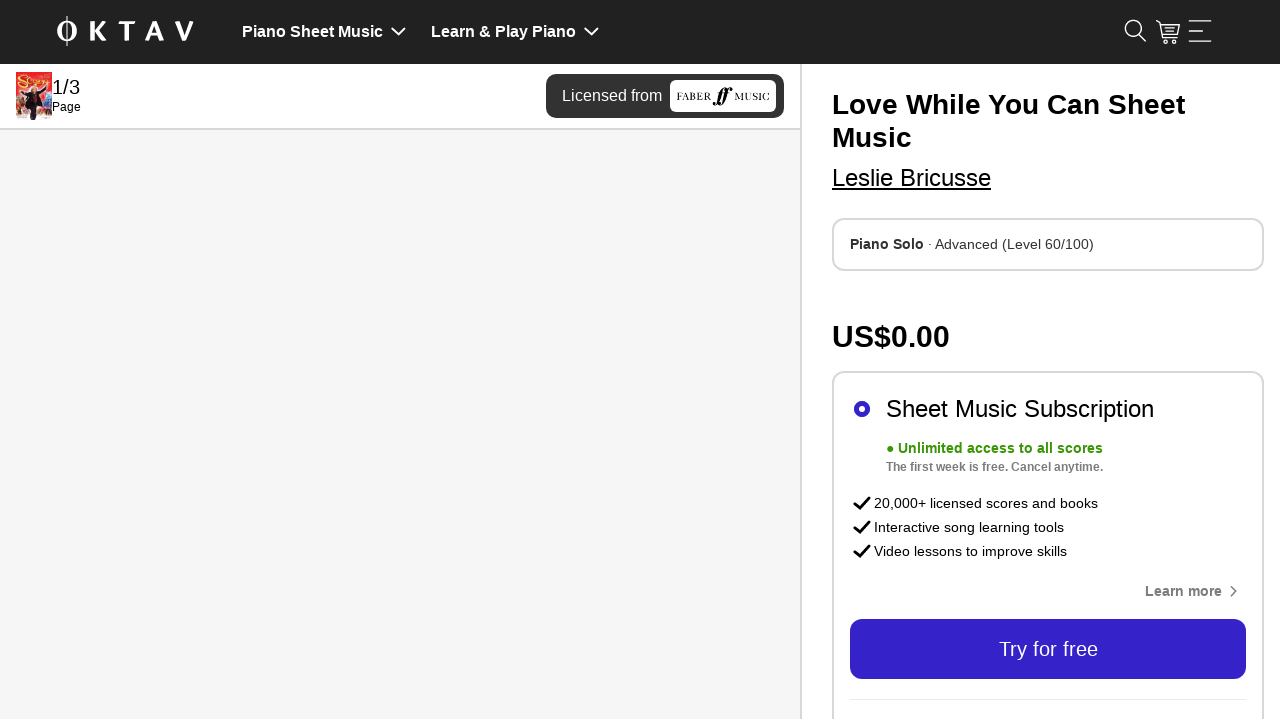

--- FILE ---
content_type: application/javascript
request_url: https://script.tapfiliate.com/tapfiliate.js
body_size: 4041
content:
!function(){var d=window,v=window.TapfiliateObject||"tap",r=d[v]&&d[v].q||[];if(!d[v]||!d[v].loaded){d[v]=function(t,e,n,o,i,r){var a=d[v][t];if("function"!=typeof a)throw'Function "'+t+'" not supported';a(e,n,o,i,r)},d[v].q=r,d[v].loaded=!0,d[v].baseUrl="https://frstre.com",d[v].baseUrlDepr="https://tapi.tapfiliate.com";var e,h;d[v].Tracking=d[v].Tracking||{},d[v].options=d[v].options||{};var k={},a=!1,s=new function(){var s={},l=0,u=[],c=[],p=!1,o=this;return this.addMethod=function(t){if(t.supported())return l++,s[t.key]=t,this},this.init=function(){var t=l;function e(){--t<=0&&(p=!0,function(){for(var t=u.length-1;0<=t;t--)o.read.apply(o,u[t]);for(var e=c.length-1;0<=e;e--)o.write.apply(o,c[e])}())}for(var n in s)"function"==typeof s[n].init?s[n].init(e):e()},this.read=function(t,e,o){if(p){var i=l,r=[],a={};for(var n in s){a[n]=setTimeout(c,2e3);try{s[n].read(t,c)}catch(t){}}}else u.push(arguments);function c(t,e,n){clearTimeout(a[n]),e&&e.constructor===Array?r=r.concat(e):r.push(e),0==--i&&o(null,r)}},this.write=function(t,e,n,o){p||c.push(arguments);var i=l;function r(t,e){0==--i&&"function"==typeof o&&o()}for(var a in s)s[a].write(t,e,n,r)},this.hasMethod=function(t){return void 0!==s[t]},this};t.prototype.supported=function(){return!0};var i=new t("1pCookie");i.read=function(t,e){for(var n=t+"=",o=document.cookie.split(";"),i=[],r=0;r<o.length;r++){var a=o[r].replace(/^\s+|\s+$/g,"");0===a.indexOf(n)&&i.push(a.substring(n.length,a.length))}return"function"==typeof e?e(null,i,this.key):i},i.write=function(t,e,n,o){n=n||{};var i=new Date;i.setTime(i.getTime()+31536e6);var r,a="expires="+i.toGMTString();if(n.cookie_domain)r="."+n.cookie_domain;else try{var c=window.location.href.match(/(?:https?:\/\/)?(?:www\.)?(.*?)\//);r="."+c[c.length-1]}catch(t){}var s=t+"="+e+"; "+a+"; path=/";s+=void 0!==r?"; domain="+r:"",document.cookie=s,o()};var c=new t("localStorage");c.supported=function(){return"undefined"!=typeof localStorage},c.read=function(t,e){e(null,localStorage.getItem(t),this.key)},c.write=function(t,e,n,o){o(null,localStorage.setItem(t,e))},(w.prototype=new t).supported=function(){return"undefined"!=typeof postMessage},w.prototype.handleEvent=function(t){if(t.origin===this.options.url){var e;try{e=JSON.parse(t.data)}catch(t){}e&&e.callback&&this.callbacks[e.callback](e.value)}},w.prototype.init=function(t){var e=document.createElement("IFRAME");e.setAttribute("src",this.options.url+"/?"+this.options.beaconVersion),e.style.width="1px",e.style.height="1px",e.style.display="none",u(window,"message",this);var n=this;u(e,"load",function(){n.beacon=e.contentWindow,t()}),setTimeout(function(){document.body.appendChild(e)},0)},w.prototype.post=function(t){this.beacon.postMessage(t,this.options.url)},w.prototype.read=function(t,e){var n=this;this.callbacks.get=function(t){e(null,t,n.key)};var o={action:"getAll",key:t};this.post(JSON.stringify(o))},w.prototype.write=function(t,e,n,o){this.callbacks.set=function(t){o(null,t)};var i={action:"set",key:t,value:e};this.post(JSON.stringify(i))},d[v].Create=d[v].Create||{},d[v].Create.calls=d[v].Create.calls||[],d[v].Click=d[v].Click||{},d[v].Click.q=d[v].Click.q||[],d[v].Click.calls=d[v].Click.calls||[],d[v].Click.track=function(t,e,n,o){if(window.self===window.top){var i,r,a,c,s;if(null===(n=n||{}).referral_code_param&&void 0===n.referral_code||(i=n.referral_code,r=n.referral_code_param,s=r,a=(c=i)||0===c?c:(s=s||"ref",m()[s])),d[v].Click.calls.push(n),!(t&&e||a))return _("No tracking parameters",n,o);var l=m(),u=null;for(var p in l)"tm_"===p.slice(0,3)&&((u=u||{})[p.slice(3,p.length)]=l[p]);var f={data:{acc:h,aid:t,sid:e,callback:o,options:n,pm:u,ref:document.referrer||null,cup:document.location.href||null,int:k.integration||null}};a&&(f.data.refc=a),d[v].Click.q.push(f),y()}},d[v].Click.get=function(i){f(d[v].baseUrl+"/event/"+i+"/",{},"GET",function(t,e){var n=t.response||t.responseText;if(e&&n){var o=JSON.parse(n);if(o.vid)return s.write("tap_vid",o.vid),void g([o.vid])}return _("Failed to get click",i)})},d[v].Click.flushQueue=function(){d[v].Click.q.reverse();for(var t=d[v].Click.q.length-1;0<=t;t--){var i=d[v].Click.q[t].data,e=b();if(i.aid&&i.sid||i.refc){var n={acc:i.acc,aid:i.aid,sid:i.sid,pm:i.pm,ref:i.ref,cup:i.cup,refc:i.refc,int:i.int};e&&s.hasMethod("3pCookie")&&(n.vids=e),f(d[v].baseUrl+"/event/",n,null,function(t,e){var n=t.response||t.responseText;if(e&&n){var o=JSON.parse(n);if(o.vid)return s.write("tap_vid",o.vid,i.options),g([o.vid]),void("function"==typeof i.callback&&(1==i.options.always_callback?i.callback(null,o):i.callback(o)))}return _("Tracking request failed",i.options,i.callback)})}d[v].Click.q.splice(t,1)}},d[v].Conversion=d[v].Conversion||{},d[v].Conversion.q=d[v].Conversion.q||[],d[v].Conversion.calls=d[v].Conversion.calls||[],d[v].Conversion.flushQueue=function(){d[v].Conversion.q.reverse();for(var t=d[v].Conversion.q.length-1;0<=t;t--){var o=d[v].Conversion.q[t].data,e=d[v].Conversion.q[t].type,n=void 0!==d[v].Conversion.q[t].vid?d[v].Conversion.q[t].vid:b();if(!(o.acc&&n||o.options.attribution_id||o.options.coupons&&o.options.coupons.length||o.options.customer_id))return _("Non-tracked visitor",o.options,o.callback);var i,r=d[v].baseUrlDepr+"/conversions/";if("single"==e)i={acc:o.acc,vid:n,tid:o.tid,tam:o.tam,options:o.options,ct:o.ct,int:o.int};else{if("multi"!=e)return _("Missing request type",o.options,o.callback);i={acc:o.acc,vid:n,tid:o.tid,options:o.options,com:o.com,int:o.int}}f(r,i,"POST",function(t,e){if(!e)return _("Conversion denied",o.options,o.callback);var n;try{n=JSON.parse(t.response)}catch(t){return _("Conversion denied",o.options,o.callback)}"function"==typeof o.callback&&(1==o.options.always_callback?o.callback(null,n):o.callback(n,"success"))}),n&&n.length&&d[v].Conversion.q.splice(t,1)}},d[v].Customer=d[v].Customer||{},d[v].Customer.q=d[v].Customer.q||[],d[v].Customer.calls=d[v].Customer.calls||[],d[v].Customer.flushQueue=function(){d[v].Customer.q.reverse();for(var t=d[v].Customer.q.length-1;0<=t;t--){var o=d[v].Customer.q[t].data,e=void 0!==d[v].Customer.q[t].vid?d[v].Customer.q[t].vid:b();if(!(o.acc&&e||o.options.coupons&&o.options.coupons.length))return _("Non-tracked visitor",o.options,o.callback);f(d[v].baseUrlDepr+"/customers/",{acc:o.acc,vid:e,tid:o.tid,options:o.options,sta:o.sta},"POST",function(t,e){if(!e)return _("Customer denied",o.options,o.callback);var n;try{n=JSON.parse(t.response)}catch(t){return _("Customer denied",o.options,o.callback)}"function"==typeof o.callback&&(1==o.options.always_callback?o.callback(null,n):o.callback(n,"success"))}),e&&e.length&&d[v].Customer.q.splice(t,1)}},d[v].create=function(t,e,n){var o;h=t,k=function(){for(var t={},e=0;e<arguments.length;e+=1)for(var n=arguments[e],o=Object.keys(n),i=0;i<o.length;i+=1)t[o[i]]=n[o[i]];return t}(k,e||{}),o=k,s.hasMethod("1pcookie")||s.addMethod(i),s.hasMethod("localStorage")||s.addMethod(c),o.include_methods&&-1<o.include_methods.indexOf("3p")&&!s.hasMethod("3pCookie")&&s.addMethod(new w("3pCookie",{url:"https://b.frstre.com",beaconVersion:"v1.4"})),s.init(),s.read("tap_vid",{},function(t,e){g(e),y(),"function"==typeof n&&n()}),d[v].Create.calls.push({accountId:t,options:e})},d[v].detect=function(t,e){t=t||{},this.urlParams=m();var n=this.urlParams[t.asset_param||"tap_a"],o=this.urlParams[t.source_param||"tap_s"];d[v].Click.track(n,o,t,e);var i=this.urlParams[t.click_id_param||"click_id"];void 0!==i&&d[v].Click.get(i)},d[v].click=function(t,e,n){var o=t||{};e=e||{};var i=o.tap_a||o.asset_id,r=o.tap_s||o.source_id;void 0!==o.referral_code&&(e.referral_code=o.referral_code),d[v].Click.track(i,r,e,n)},d[v].conversion=function(t,e,n,o,i){if(window.self===window.top){var r={type:"single",data:{acc:h,tid:t=t||null,tam:e=void 0!==e?e:null,options:n=n||{},ct:o,callback:i,int:k.integration||null}};d[v].Conversion.q.push(r),y(),d[v].Conversion.calls.push({type:"single",tid:t,tam:e,options:n,ct:o})}};var o=function(t,e,n,o){if(window.self===window.top){var i={data:{acc:h,tid:t=t||null,sta:o,options:e=e||{},callback:n,int:k.integration||null}};d[v].Customer.q.push(i),y(),d[v].Customer.calls.push({tid:t,options:e})}};d[v].customer=function(t,e,n){o(t,e,n,"customer")},d[v].trial=function(t,e,n){o(t,e,n,"trial")},d[v].lead=function(t,e,n){o(t,e,n,"lead")},d[v].transactionMulti=function(t,e,n,o){d[v].conversionMulti(t,e,n,o)},d[v].conversionMulti=function(t,e,n,o){var i={type:"multi",data:{acc:h,tid:t,com:n,options:e=e||{},callback:o,int:k.integration||null}};d[v].Conversion.q.push(i),y(),d[v].Conversion.calls.push({type:"multi",tid:t,options:e,com:n})},d[v].getTrackingId=function(o,i){if(s.hasMethod("3pCookie"))throw"getTrackingId not supported with 3rd party cookies enabled";o=o||{};var r=0;!function n(){setTimeout(function(){if(r++,!C())return n();if(!(200<r)){var t=b(),e=null;t&&(e=t.join("__")),"function"==typeof i&&(1==o.always_callback?i(null,e):i(e))}},100)}()},d[v].detectClick=function(t){d[v].detect({referral_code_param:null},t)},d[v].transaction=function(t,e,n,o,i){d[v].conversion(t,e,n,o,i)};try{a=m().tap_test||i.read("tap_debug").length}catch(t){a=!1}var l=function(){i.write("tap_debug","true",{},function(){});var t=document.createElement("script");t.setAttribute("src","https://script.tapfiliate.com/tapfiliate-debug.js"),t.setAttribute("async",!0),document.body.appendChild(t)};!function(){if(a){var t=!1;function e(){!t&&-1<["interactive","complete"].indexOf(document.readyState)&&(t=!0,l())}return document.addEventListener("readystatechange",e),window.addEventListener("load",e),e()}var n;r.reverse();for(var o=r.length-1;0<=o;o--){var i=r[o][0];"create"===i&&n||(d[v].apply(window,r[o]),r.splice(o,1),"create"===i&&(n=!0))}}()}function u(t,e,n){t.addEventListener?t.addEventListener(e,n,!1):t.attachEvent&&t.attachEvent("on"+e,n)}function p(t,e,n){var o,i,r,a;if(a=/\[\]$/,e instanceof Array)for(i=0,r=e.length;i<r;i++)a.test(t)?n(t,e[i]):p(t+"["+("object"==typeof e[i]?i:"")+"]",e[i],n);else if("object"==typeof e)for(o in e)p(t+"["+o+"]",e[o],n);else n(t,e)}function f(t,e,n,o){(e=function(t){for(var e in t)void 0===t[e]&&delete t[e];return t}(e)).sv="tap-v3"+(s.hasMethod("3pCookie")?"-3p":"");var i=t+"?"+function(t){var e,n,o,i,r;if(n=[],r=/%20/g,o=function(t,e){e="function"==typeof e?e():null===e?"":e,n[n.length]=encodeURIComponent(t)+"="+encodeURIComponent(e)},t instanceof Array)for(i in t)o(i,t[i]);else for(e in t)p(e,t[e],o);return n.join("&").replace(r,"+")}(e),r="GET"===(n=n||(2083<i.length?"POST":"GET"))?i:t;e="POST"===n?JSON.stringify(e):null;var a=new XMLHttpRequest;if("withCredentials"in a)a.open(n,r,!0);else{if("undefined"==typeof XDomainRequest)return;var c=function(){};(a=new XDomainRequest).onerror=c,a.ontimeout=c,a.onprogress=c,a.onload=function(){"function"==typeof o&&o(a,!0)},a.timeout=9e3,a.open(n,r)}a.onreadystatechange=function(){if(a.readyState<4)return;if(200!==a.status)return void("function"==typeof o&&o(a,!1));4===a.readyState&&"function"==typeof o&&o(a,!0)},a.send(e)}function m(){var t={},e=function(t){return decodeURIComponent(t.replace(/\+/g," "))},n=location.search.substring(1),o=location.hash.substring(1),i=n.split("&");for(var r in i=i.concat(o.split("&")))if(i.hasOwnProperty(r)){var a=i[r].toString().split("=");1<a.length&&(t[e(a[0])]=e(a[1]))}return t}function C(){return e}function y(){C()&&!a&&(d[v].Click.flushQueue(),d[v].Conversion.flushQueue(),d[v].Customer.flushQueue())}function g(t){d[v].vid=t.sort()[0],d[v].vids=t,e=!0}function b(){if(d[v].vids){for(var t=[],e=d[v].vids.length-1;0<=e;e--){var n=d[v].vids[e];n&&-1===t.indexOf(n)&&t.push(n)}if(t.length)return t}}function t(t,e){return this.key=t,this.options=e||{},this.setOption=function(t,e){this.options[t]=e},this}function w(){return this.constructor.apply(this,arguments),this.callbacks={},this}function _(t,e,n){if("function"==typeof n)return 1==e.always_callback?n(t):!0===e.alwaysFireCb?n(null,"error",t):void 0}}();